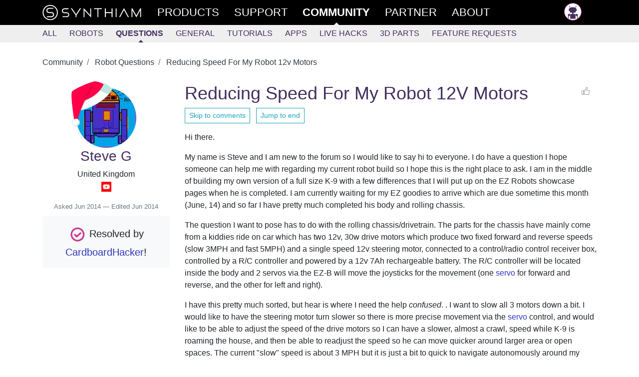

--- FILE ---
content_type: text/html; charset=utf-8
request_url: https://synthiam.com/Community/Questions/Reducing-Speed-For-My-Robot-12v-Motors-8520
body_size: 13425
content:


<!DOCTYPE html>

<html lang="en">
<head>
  <meta name="viewport" content="width=device-width, initial-scale=1.0">
  <meta http-equiv="Permissions-Policy" content="camera=(), microphone=(), geolocation=(), usb=(), xr-spatial-tracking=(), xr=()">
  <title>Reducing Speed For My Robot 12v Motors - Questions - Community - Synthiam</title>

  <link rel="apple-touch-icon" sizes="180x180" href="/favicon/apple-touch-icon.png">
  <link rel="icon" type="image/png" sizes="32x32" href="/favicon/favicon-32x32.png">
  <link rel="icon" type="image/png" sizes="16x16" href="/favicon/favicon-16x16.png">
  <link rel="manifest" href="/favicon/site.json">
  <link rel="mask-icon" href="/favicon/safari-pinned-tab.svg" color="#ce3991">
  <meta name="msapplication-TileColor" content="#ffffff">
  <meta name="theme-color" content="#ffffff">
  <meta name="facebook-domain-verification" content="slylv5p38yu1kbr20joeb2gi4mpni7">
    <meta name="revised" content="6/13/2014 10:28:18 AM">
    <meta name="lastmodified" content="6/13/2014 10:28:18 AM">
    <link rel="canonical" href="https://synthiam.com/Community/Questions/Reducing-Speed-For-My-Robot-12v-Motors-8520">

  <meta http-equiv="Content-Type" content="text/html; charset=UTF-8">
  <meta name="description" content="Slow and tune K-9 drive and steering motors via EZ-B servos, potentiometer or PWM for precise crawl and faster travel">


  <meta property="fb:app_id" content="436689580266335">

  <meta property="og:title" content="Reducing Speed For My Robot 12v Motors - Questions - Community - Synthiam">
  <meta property="og:type" content="website">
  <meta property="og:url" content="https://synthiam.com/Community/Questions/Reducing-Speed-For-My-Robot-12v-Motors-8520">
  <meta property="og:description" content="Slow and tune K-9 drive and steering motors via EZ-B servos, potentiometer or PWM for precise crawl and faster travel">
    <meta property="og:image" content="https://synthiam.com/uploads/newk9pics083-635377207121284440.png">
  <meta property="og:image:alt" content="Reducing Speed For My Robot 12v Motors">

  <meta name="twitter:card" content="summary_large_image">
  <meta name="twitter:site" content="@SynthiamRobot">
  <meta name="twitter:title" content="Reducing Speed For My Robot 12v Motors - Questions - Community">
  <meta name="twitter:description" content="Slow and tune K-9 drive and steering motors via EZ-B servos, potentiometer or PWM for precise crawl and faster travel">
  <meta name="twitter:creator" content="@SynthiamRobot">
    <meta name="twitter:image:src" content="https://synthiam.com/uploads/newk9pics083-635377207121284440.png">
  <meta name="twitter:image:alt" content="Reducing Speed For My Robot 12v Motors">
  <meta name="twitter:domain" content="synthiam.com">

  <meta name="google-signin-client_id" content="337347963912-e7519t8j8nreu0kloests1iolk4n0idc.apps.googleusercontent.com">

  
  
    <link rel="stylesheet" href="https://stackpath.bootstrapcdn.com/bootstrap/4.3.1/css/bootstrap.min.css" crossorigin="anonymous" integrity="sha384-ggOyR0iXCbMQv3Xipma34MD+dH/1fQ784/j6cY/iJTQUOhcWr7x9JvoRxT2MZw1T">
<meta name="x-stylesheet-fallback-test" content="" class="sr-only" /><script>!function(a,b,c,d){var e,f=document,g=f.getElementsByTagName("SCRIPT"),h=g[g.length-1].previousElementSibling,i=f.defaultView&&f.defaultView.getComputedStyle?f.defaultView.getComputedStyle(h):h.currentStyle;if(i&&i[a]!==b)for(e=0;e<c.length;e++)f.write('<link href="'+c[e]+'" '+d+"/>")}("position","absolute",["/lib/bootstrap/dist/css/bootstrap.min.css"], "rel=\u0022stylesheet\u0022 crossorigin=\u0022anonymous\u0022 integrity=\u0022sha384-ggOyR0iXCbMQv3Xipma34MD\u002BdH/1fQ784/j6cY/iJTQUOhcWr7x9JvoRxT2MZw1T\u0022 ");</script>
    <link rel="stylesheet" href="/css/site.min.css?v=gmnCv4t50zAzv0SrR01SFHcDFtjtgIZuvXi3EiMba8g">
  
  <link rel="stylesheet" href="/css/SantaHat.css">
  <link href="https://cdn.jsdelivr.net/npm/prismjs/themes/prism.css" rel="stylesheet">
  <script src="https://cdn.jsdelivr.net/npm/prismjs/prism.js"></script>
  <script src="https://cdn.jsdelivr.net/npm/prismjs/components/prism-python.min.js"></script>
  
  

</head>
<body>
  <header class="container-fluid sticky-top">
    <div class="row main-menu">
      <div class="col">
        <nav class="container" role="navigation">
          <div class="row">
            <div class="col">
              <div>
                
                <div class="d-flex d-md-none flex-row">
                  <a href="/" class="main-nav d-flex d-md-none">
                    <img src="/images/theSLogo-w.svg" alt="Synthiam Logo" width="40">
                  </a>
                  <a id="mobile-nav-menu" href="#" class="main-nav" onclick="mobileMenuClick();return false; ">
                    <div class="d-flex flex-row">
                      <div class="burger-menu" id="mobile-nav-menu-burger">
                        <div class="bun1"></div>
                        <div class="patty"></div>
                        <div class="bun2"></div>
                      </div>
                      <div>Community</div>
                    </div>
                  </a>
                </div>
                <div id="main-nav-menu" class="d-none d-md-flex flex-row justify-content-between">
                  <div class="d-md-flex flex-row">
                    <a href="/" class="main-nav d-none d-md-flex">
                      <img src="/images/fullLogo.svg" alt="Synthiam Logo" width="200" class="d-none d-lg-block">
                      <img src="/images/theSLogo-w.svg" alt="Synthiam Logo" width="40" class="d-lg-none">
                    </a>
                    <a href="/Products" class="main-nav">
                      <div class="second mt-5 mt-md-0">Products</div>
                    </a>
                    <a href="/Support" class="main-nav">
                      <div class="forth">Support</div>
                    </a>
                    <a href="/Community" class="main-nav">
                      <div class="first active">Community</div>
                    </a>
                    <a href="/Partner" class="main-nav">
                      <div class="forth">Partner</div>
                    </a>
                    <a href="/About/Synthiam" class="main-nav">
                      <div class="forth">About</div>
                    </a>
                  </div>
                  <div class="pb-5 pb-md-0">
                    <div>
  <a class="main-nav" rel="nofollow" href="/Account/Login">
    <img src="/images/silhouette.png" width="35" class="avatar" alt="avatar" /> <span class="d-md-none"> Log in </span>
  </a>
</div>

                  </div>
                </div>
              </div>
            </div>
          </div>
        </nav>
      </div>
    </div>
      <div class="row submenu">
        <div class="col">
          <nav id="subMenuContainer" class="container d-flex flex-row h-100" role="navigation">
            <div class="row">
              <div class="col">
                
<div class="d-flex justify-content-between justify-content-md-start w-100" style="overflow: hidden;" id="submenu-container">
  <div>
    <a class="nav-link" href="/Community">All</a>
  </div>
  <div>
    <a class="nav-link" href="/Community/Robots?sort=2" data-cat="Robot">Robots</a>
  </div>
  <div>
    <a class="nav-link active" href="/Community/Questions" data-cat="Question">Questions</a>
  </div>

  <div id="submenu-more-menu">
    <a class="d-block d-md-none nav-link" data-cat="Tutorial,App,HackEvent,About" href="#" onclick="if ($('.nav-more').hasClass('d-none')) { $('.nav-more').removeClass('d-none').addClass('d-flex'); $('#submenu-container').addClass('flex-wrap'); } else { $('.nav-more').addClass('d-none').removeClass('d-flex');} return false;">+More</a>
  </div>

  <div class="d-none d-md-flex flex-column flex-md-row nav-more pt-1 pt-md-0 pb-3 pb-md-0" style="min-width: 300px;">
    <div>
      <a class="nav-link" href="/Community/General" data-cat="General">General</a>
    </div>
    <div>
      <a class="nav-link" href="/Community/Tutorials" data-cat="Tutorial">Tutorials</a>
    </div>
    <div>
      <a class="nav-link" href="/Community/Apps" data-cat="App">Apps</a>
    </div>
    <div>
      <a class="nav-link" href="/Community/HackEvents" data-cat="HackEvent">Live Hacks</a>
    </div>
    <div>
      <a class="nav-link" href="/Community/3DParts" data-cat="ThreeDPart">3D Parts</a>
    </div>
    <div>
      <a class="nav-link" href="/Community/FeatureRequests" data-cat="FeatureRequest">Feature Requests</a>
    </div>
  </div>
</div>

              </div>
            </div>
          </nav>
        </div>
      </div>
  </header>

  <div>
    
  

  </div>

  <main class="container pt-3" id="main-container">
    <div class="row">
      <div class="col-md-12">
        










<input type="hidden" id="RequestVerificationToken" name="__RequestVerificationToken" value="CfDJ8O46ojOYvnFIvC81bMgOT_NXmyVgV74xpTZJvYtI6Kj2ZurFl7mcQVt_C90-YmVXMGeZsPv5-vZblCk-hNIWgwBjXoqtE7rFdK-NSG1vSWTUWQSJ6fSkrAdzVGpxjriw5Tz7zLBk4lvEVuLh2UEHgVY">

<article>


  <nav aria-label="breadcrumb">
    <ol class="breadcrumb bg-white pl-0">
        <li class="breadcrumb-item" >
          <a href="https://synthiam.com/Community" class="text-dark">
            Community
          </a>
        </li>
        <li class="breadcrumb-item" >
          <a href="https://synthiam.com/Community/Questions" class="text-dark">
            Robot Questions
          </a>
        </li>
        <li class="breadcrumb-item active" aria-current="page">
          <a href="https://synthiam.com/Community/Questions/Reducing-Speed-For-My-Robot-12v-Motors-8520" class="text-dark">
            Reducing Speed For My Robot 12v Motors
          </a>
        </li>
    </ol>
  </nav>

  

<!-- Output the JSON-LD structured data for SEO -->
<script type="application/ld+json">
  {"@context":"https://schema.org","@type":"BreadcrumbList","itemListElement":[{"@type":"ListItem","position":1,"name":"Community","item":"https://synthiam.com/Community"},{"@type":"ListItem","position":2,"name":"Robot Questions","item":"https://synthiam.com/Community/Questions"},{"@type":"ListItem","position":3,"name":"Reducing Speed For My Robot 12v Motors","item":"https://synthiam.com/Community/Questions/Reducing-Speed-For-My-Robot-12v-Motors-8520"}]}
</script>


  <article class="row pb-5">

    <section class="col col-lg-3 col-12">
      
<div class="pt-3 text-center">
  <a href="/User/Profile/Steve-G" rel="author">
    
<div class="avatar avatarHat">
  <div class="avatar-img-container">
    <img id="user-avatar-image" src="/uploads/avatars/5883.jpg" alt="Profile Picture" class="img-fluid" onError="this.onerror = null;this.src = '/images/robot-avatar.png';" />
  </div>
</div>

    <div>
      <h3 class="Author">Steve G</h3>
    </div>
  </a>
  <div>United Kingdom</div>
  
  <a href="https://m.youtube.com/channel/UCmkSugkargGzgm6-54Lkr2w" target="_blank" rel="nofollow"><img src="/images/external/youtube.png" width="20" /></a>


</div>


      <div class="pt-3 text-center">
        <small class="text-muted">
          Asked 
  <time title="2014-06-07 06:52 UTC" datetime="2014-06-07T06:52:41">Jun 2014</time>

            &mdash; Edited 
  <time title="2014-06-13 10:28 UTC" datetime="2014-06-13T10:28:18">Jun 2014</time>

        </small>
      </div>

        <div class="mt-2 text-center bg-light p-3 lead">
          <img src="/images/icons/Large/check.png" alt="Resolved" width="35" />
          Resolved by <a href="/User/Profile/CardboardHacker" class="text-nowrap">CardboardHacker</a>!
        </div>
    </section>

    <section class="col col-lg-9 col-12">
      <div class="d-flex flex-row justify-content-between flex-wrap w-100">
        <h1>Reducing Speed For My Robot 12V Motors</h1>
        <div>
          
  <a rel="nofollow" class="liking text-center d-flex flex-row justify-content-between fullwidth" href="/Account/Login?returnUrl=https%3A%2F%2Fsynthiam.com%2FCommunity%2FQuestions%2FReducing-Speed-For-My-Robot-12v-Motors-8520">
    <div class="like-thumbs"> </div>
  </a>

        </div>
      </div>
      <div class="pb-3">
        <a href="#comments-list" class="btn btn-sm btn-outline-info">Skip to comments</a>
        &nbsp;
        

<a class="btn btn-sm btn-outline-info" href="/Community/Questions/Reducing-Speed-For-My-Robot-12v-Motors-8520?commentPage=4#comments-list">
  Jump to end
</a> 
      </div>
      <div class="word-wrap"><p>Hi there.</p>
<p>My name is Steve and I am new to the forum so I would like to say hi to everyone. I do have a question I hope someone can help me with regarding my current robot build so I hope this is the right place to ask. I am in the middle of building my own version of a full size K-9 with a few differences that I will put up on the EZ Robots showcase pages when he is completed. I am currently waiting for my EZ goodies to arrive which are due sometime this month (June, 14) and so far I have pretty much completed his body and rolling chassis.</p>
<p>The question I want to pose has to do with the rolling chassis/drivetrain. The parts for the chassis have mainly come from a kiddies ride on car which has two 12v, 30w drive motors which produce two fixed forward and reverse speeds (slow 3MPH and fast 5MPH) and a single speed 12v steering motor, connected to a control/radio control receiver box, controlled by a R/C controller and powered by a 12v 7Ah rechargeable battery. The R/C controller will be located inside the body and 2 servos via the EZ-B will move the joysticks for the movement (one <a href='/Support/Advanced-Fundamentals/servo-motor' target='_top'>servo</a> for forward and reverse, and the other for left and right).</p>
<p>I have this pretty much sorted, but hear is where I need the help  <em>confused</em>. . I want to slow all 3 motors down a bit. I would like to have the steering motor turn slower so there is more precise movement via the <a href='/Support/Advanced-Fundamentals/servo-motor' target='_top'>servo</a> control, and would like to be able to adjust the speed of the drive motors so I can have a slower, almost a crawl, speed while K-9 is roaming the house, and then be able to readjust the speed so he can move quicker around larger area or open spaces. The current &quot;slow&quot; speed is about 3 MPH but it is just a bit to quick to navigate autonomously around my house so I'm looking for a hopefully simple solution.</p>
<p>I had an idea of simply splicing through one of the motor wires on each motor and wiring in a 12v potentiometer which I could attach to his control panel and adjust it/them as needed (or even <a href='/Support/Advanced-Fundamentals/servo-motor' target='_top'>servo</a> controlled, but first things first). Could it be as simple as that or would I need something more? I have also read online about maybe using a PWM but I wouldn't know how to wire it (or them as the case maybe) up. Would using a PWM do what I'm looking to do and would it even work on the set up I have?</p>
<p>I am not really experienced in using or installing resistors or soldering circuit boards ect so a simple &quot;easy for me to do&quot; solution would be great, so any help and advice or solutions anybody here can offer really would be appreciated, and thanks in advance <img src='/images/emoticons/wink.svg' alt=';)' class='emoji' />.</p>
<p>Steve
<p><a href="/uploads/newk9pics083-635377207121284440.png" target='_blank'><img class="img-fluid pt-1 pb-1" src="/uploads/newk9pics083-635377207121284440.png" alt="User-inserted image"></a></p></p>
<p><p><a href="/uploads/newk9pics080-635377207454721940.png" target='_blank'><img class="img-fluid pt-1 pb-1" src="/uploads/newk9pics080-635377207454721940.png" alt="User-inserted image"></a></p></p></div>


        <div class="pt-3">
          

<a class="btn btn-sm btn-outline-info" href="/Community/Questions/Reducing-Speed-For-My-Robot-12v-Motors-8520?commentPage=4#comments-list">
  Jump to end
</a> 
        </div>

    </section>

  </article>

  <div class="row">
    <div class="col">
      

  <br />

<div class="pb-3">
  <div class="container border shadow" style="background-color: #202026;">
    <div class="row mb-1 mt-2">
      <div class="col-md-3">
        <div>
          <a href="/Subscribe/Plans"><img src="/images/Products/ARC.png" alt="ARC Pro" class="img-fluid" /></a>
        </div>
      </div>
      <div class="col-md-9">
        <h3 style="color: #ffffff;">Upgrade to ARC Pro</h3>
        <p class="lead" style="color: #cccccc;">
          Elevate your robot&#x27;s capabilities to the next level with Synthiam ARC Pro, unlocking a world of possibilities in robot programming.
        </p>
        <div>
          <a href="/Products/ARC#compare" class="btn rounded btn-info mt-2" style="background-color: #000000;">Compare Pro Features</a>
          &nbsp;
          <a href="/Subscribe/Plans" class="btn rounded btn-info mt-2" style="background-color: #000000;">View Subscription Plans</a>
        </div>
      </div>
    </div>
  </div>
</div>

<a id="comments-list"></a>
<div class="separator"></div>

<div id="commentsList" class="w-100">
  

<article class="row pt-3 pb-3 highlight-fade comment-box">
  <div class="col-12 col-md-3">

    <div class="d-flex flex-row">
      <a href="/User/Profile/CardboardHacker">
        <div class="avatarHat">
          <img src="/uploads/avatars/2445.jpg?639042608074704818" width="55" height="55" class="avatar" alt="Author Avatar" />
        </div>
      </a>
      <div>
        <div class="pl-2">
          <a href="/User/Profile/CardboardHacker" rel="author" class="author">
            CardboardHacker
          </a>
            <div class="text-muted" style="font-size: 0.8em;">Canada</div>
          <div>
            
  <a href="https://www.thingiverse.com/CardboardHacker" target="_blank" rel="nofollow"><img src="/images/external/thingiverse.png" width="20" /></a>
  <a href="https://plus.google.com/u/0/b/108099551167909384851/108099551167909384851/posts" target="_blank" rel="nofollow"><img src="/images/external/googlep.png" width="20" /></a>
  <a href="https://www.youtube.com/c/CardboardHacker" target="_blank" rel="nofollow"><img src="/images/external/youtube.png" width="20" /></a>


          </div>
        </div>

      </div>
    </div>
  </div>
  <div class="col-12 col-md-9">
    <div class="d-flex flex-row justify-content-between">
      <small class="text-muted font-weight-light liking-container">
        <i>
          #1 &nbsp;
        </i>
        
  <time title="2014-06-07 07:07 UTC" datetime="2014-06-07T07:07:53">Jun 2014</time>

      </small>
      <div>
          <a rel="nofollow" class="liking text-center d-flex flex-row justify-content-between fullwidth" href="/Account/Login?returnUrl=https%3A%2F%2Fsynthiam.com%2FCommunity%2FQuestions%2FReducing-Speed-For-My-Robot-12v-Motors-8520">
    <div class="like-thumbs"> </div>
    <div class="like-counter">
    </div>
  </a>

      </div>
    </div>
    <article class="word-wrap comment">
      <p>Steve, I have seen people setup a motor controller for the ez-b and still use rc control while switching between ez-b and rc. <a href='/Support/Advanced-Fundamentals/servo-motor' target='_top'>servo</a> control wouldn't be as accurate or safe, as the <a href='/Support/Advanced-Fundamentals/servo-motor' target='_top'>servo</a> could get stuck. I will have to dig to see who did this setup but its do-able.</p>
<p>Slowing down the motors can be done 3 ways.</p>
<ol>
<li>Putting a regulator between the motors and the main power.</li>
<li>putting resistors between the motors and main power,
3.Using a motor controller to manage the speed of the motor.</li>
</ol>
<p>Yes I know its a fixed speed but if you decrease the voltage it will start to respond.</p>
<p>The l298n motor controller from ez-robot comes with ez-plug wires which remove soldering. there's one area you may need to solder put it isn't hard.</p>
<p>Tech.</p>

    </article>
  </div>
</article>


<article class="row pt-3 pb-3 highlight-fade comment-box">
  <div class="col-12 col-md-3">

    <div class="d-flex flex-row">
      <a href="/User/Profile/Dunning-Kruger">
        <div class="avatarHat">
          <img src="/uploads/avatars/4010.jpg?639042608074741882" width="55" height="55" class="avatar" alt="Author Avatar" />
        </div>
      </a>
      <div>
        <div class="pl-2">
          <a href="/User/Profile/Dunning-Kruger" rel="author" class="author">
            Dunning-Kruger
          </a>
            <div class="text-muted" style="font-size: 0.8em;">Canada</div>
          <div>
            


          </div>
        </div>

      </div>
    </div>
  </div>
  <div class="col-12 col-md-9">
    <div class="d-flex flex-row justify-content-between">
      <small class="text-muted font-weight-light liking-container">
        <i>
          #2 &nbsp;
        </i>
        
  <time title="2014-06-07 07:14 UTC" datetime="2014-06-07T07:14:29">Jun 2014</time>

      </small>
      <div>
          <a rel="nofollow" class="liking text-center d-flex flex-row justify-content-between fullwidth" href="/Account/Login?returnUrl=https%3A%2F%2Fsynthiam.com%2FCommunity%2FQuestions%2FReducing-Speed-For-My-Robot-12v-Motors-8520">
    <div class="like-thumbs"> </div>
    <div class="like-counter">
    </div>
  </a>

      </div>
    </div>
    <article class="word-wrap comment">
      <p>A proper motor controller is your best bet... I prefer the Sabertooth because it doesn't get much eaier than that... Others like using (as Tech suggests) a l298n H  Bridge....</p>

    </article>
  </div>
</article>


<article class="row pt-3 pb-3 highlight-fade comment-box">
  <div class="col-12 col-md-3">

    <div class="d-flex flex-row">
      <a href="/User/Profile/Steve-G">
        <div class="avatarHat">
          <img src="/uploads/avatars/5883.jpg?639042608074765284" width="55" height="55" class="avatar" alt="Author Avatar" />
        </div>
      </a>
      <div>
        <div class="pl-2">
          <a href="/User/Profile/Steve-G" rel="author" class="author">
            Steve G
          </a>
            <div class="text-muted" style="font-size: 0.8em;">United Kingdom</div>
          <div>
            
  <a href="https://m.youtube.com/channel/UCmkSugkargGzgm6-54Lkr2w" target="_blank" rel="nofollow"><img src="/images/external/youtube.png" width="20" /></a>


          </div>
        </div>

      </div>
    </div>
  </div>
  <div class="col-12 col-md-9">
    <div class="d-flex flex-row justify-content-between">
      <small class="text-muted font-weight-light liking-container">
        <i>
          #3 &nbsp;
        </i>
        
  <time title="2014-06-07 07:47 UTC" datetime="2014-06-07T07:47:33">Jun 2014</time>

      </small>
      <div>
          <a rel="nofollow" class="liking text-center d-flex flex-row justify-content-between fullwidth" href="/Account/Login?returnUrl=https%3A%2F%2Fsynthiam.com%2FCommunity%2FQuestions%2FReducing-Speed-For-My-Robot-12v-Motors-8520">
    <div class="like-thumbs"> </div>
    <div class="like-counter">
    </div>
  </a>

      </div>
    </div>
    <article class="word-wrap comment">
      <p>Thanks Technopro and Richard for the lightning speed responses. I do agree with your points regarding <a href='/Support/Advanced-Fundamentals/servo-motor' target='_top'>servo</a> control. I must admit that was something I failed to think about and see your point. so as it stands at the mo, @ Technopro, when you say using a regulator, do you mean something like a potentiometer? I appreciate you looking for the R/C and EZ-B set up. Sounds interesting.</p>
<p>I would me more than happy to do away with the R/C side of things and use the existing motors and battery via a more accurate controller but I am very new at making a robot at this kind of level (this is my first infact) and have never used sabertooth, arduino or EZ-B (the developers kit I am waiting is my first) so not sure how it would go together and play nice with each other without it being to difficult for me to do.</p>
<p>I just had a look at the EZ Robots motor controller and looks interesting. Can I simple run my existing motors through that instead?
If so, what about powering the motors. Can I run the 12v battery that came with the motors through it?
And finally, if all this is possible would this give me full control over motor speed for example the steering motor (essentially turning it in to a <a href='/Support/Advanced-Fundamentals/servo-motor' target='_top'>servo</a> of sorts)?</p>
<p>Thanks for the advice so far though guys.</p>
<p>Steve.
<p><a href="/uploads/newk9pics038-635377246117690690.png" target='_blank'><img class="img-fluid pt-1 pb-1" src="/uploads/newk9pics038-635377246117690690.png" alt="User-inserted image"></a></p></p>
<p><p><a href="/uploads/newk9pics034-635377246294096940.png" target='_blank'><img class="img-fluid pt-1 pb-1" src="/uploads/newk9pics034-635377246294096940.png" alt="User-inserted image"></a></p></p>

    </article>
  </div>
</article>


<article class="row pt-3 pb-3 highlight-fade comment-box">
  <div class="col-12 col-md-3">

    <div class="d-flex flex-row">
      <a href="/User/Profile/CardboardHacker">
        <div class="avatarHat">
          <img src="/uploads/avatars/2445.jpg?639042608074790703" width="55" height="55" class="avatar" alt="Author Avatar" />
        </div>
      </a>
      <div>
        <div class="pl-2">
          <a href="/User/Profile/CardboardHacker" rel="author" class="author">
            CardboardHacker
          </a>
            <div class="text-muted" style="font-size: 0.8em;">Canada</div>
          <div>
            
  <a href="https://www.thingiverse.com/CardboardHacker" target="_blank" rel="nofollow"><img src="/images/external/thingiverse.png" width="20" /></a>
  <a href="https://plus.google.com/u/0/b/108099551167909384851/108099551167909384851/posts" target="_blank" rel="nofollow"><img src="/images/external/googlep.png" width="20" /></a>
  <a href="https://www.youtube.com/c/CardboardHacker" target="_blank" rel="nofollow"><img src="/images/external/youtube.png" width="20" /></a>


          </div>
        </div>

      </div>
    </div>
  </div>
  <div class="col-12 col-md-9">
    <div class="d-flex flex-row justify-content-between">
      <small class="text-muted font-weight-light liking-container">
        <i>
          #4 &nbsp;
        </i>
        
  <time title="2014-06-07 10:15 UTC" datetime="2014-06-07T10:15:44">Jun 2014</time>

      </small>
      <div>
          <a rel="nofollow" class="liking text-center d-flex flex-row justify-content-between fullwidth" href="/Account/Login?returnUrl=https%3A%2F%2Fsynthiam.com%2FCommunity%2FQuestions%2FReducing-Speed-For-My-Robot-12v-Motors-8520">
    <div class="like-thumbs"> </div>
    <div class="like-counter">
    </div>
  </a>

      </div>
    </div>
    <article class="word-wrap comment">
      <p>If your motors don't take more than 1.2 amps each your fine. When I say regulator I mean a voltage regulator like this one:
<a href="//www.ebay.com/itm/4-38V-to-1-25-36V-DC-Buck-Step-Down-Converter-DC-5V-12V-5A-Car-Voltage-Regulator-/141304859710?pt=Motors_Car_Truck_Parts_Accessories&amp;hash=item20e66d0c3e&amp;vxp=mtr" target='_blank' rel="nofollow">www.ebay.com/itm/4-38V-to-1-25-36V-DC-Buck-Step-Down-Converter-DC-5V-12V-5A-Car-Voltage-Regulator-/141304859710?pt=Motors_Car_Truck_Parts_Accessories&amp;hash=item20e66d0c3e&amp;vxp=mtr</a></p>
<p>I think it was rgordon who made the rc/ez-b flip-flop setup for the sabertooth 2x12. I think his questor project used it. Not 100% though. Here's a link to where he explains it:
<a href="//ez-robot.com/Community/Forum/posts.aspx?threadId=4766" target='_blank' rel="nofollow">ez-robot.com/Community/Forum/posts.aspx?threadId=4766</a></p>
<p>Yes, using a motor controller will allow you to do a tank like setup as well controlling the motor speed.</p>

    </article>
  </div>
</article>


<article class="row pt-3 pb-3 highlight-fade comment-box">
  <div class="col-12 col-md-3">

    <div class="d-flex flex-row">
      <a href="/User/Profile/DJ-Sures">
        <div class="avatarHat">
          <img src="/uploads/avatars/1.jpg?639042608074819597" width="55" height="55" class="avatar" alt="Author Avatar" />
        </div>
      </a>
      <div>
        <div class="pl-2">
          <a href="/User/Profile/DJ-Sures" rel="author" class="author">
            DJ Sures
          </a>
            <div class="badge badge-pill badge-info text-capitalize">PRO</div>
            <div class="text-muted" style="font-size: 0.8em;">Synthiam</div>
          <div>
            
  <a href="https://ca.linkedin.com/in/djsures" target="_blank" rel="nofollow"><img src="/images/external/linkedin.png" width="20" /></a>
  <a href="http://www.thingiverse.com/EZ-Robot/about" target="_blank" rel="nofollow"><img src="/images/external/thingiverse.png" width="20" /></a>
  <a href="https://twitter.com/SynthiamRobot" target="_blank" rel="nofollow"><img src="/images/external/twitter.png" width="20" /></a>
  <a href="https://www.youtube.com/djsures" target="_blank" rel="nofollow"><img src="/images/external/youtube.png" width="20" /></a>
  <a href="https://github.com/DJSures" target="_blank" rel="nofollow"><img src="/images/external/github.png" width="20" /></a>


          </div>
        </div>

      </div>
    </div>
  </div>
  <div class="col-12 col-md-9">
    <div class="d-flex flex-row justify-content-between">
      <small class="text-muted font-weight-light liking-container">
        <i>
          #5 &nbsp;
        </i>
        
  <time title="2014-06-07 10:27 UTC" datetime="2014-06-07T10:27:38">Jun 2014</time>

      </small>
      <div>
          <a rel="nofollow" class="liking text-center d-flex flex-row justify-content-between fullwidth" href="/Account/Login?returnUrl=https%3A%2F%2Fsynthiam.com%2FCommunity%2FQuestions%2FReducing-Speed-For-My-Robot-12v-Motors-8520">
    <div class="like-thumbs"> </div>
    <div class="like-counter">
    </div>
  </a>

      </div>
    </div>
    <article class="word-wrap comment">
      <p>I recommend using the hbridge that we sell. It's based in the l298 chipset. It works well with the PWM hbridge control. That control lets you manage speed and very smooth arcing turns.</p>

    </article>
  </div>
</article>


<article class="row pt-3 pb-3 highlight-fade comment-box">
  <div class="col-12 col-md-3">

    <div class="d-flex flex-row">
      <a href="/User/Profile/Steve-G">
        <div class="avatarHat">
          <img src="/uploads/avatars/5883.jpg?639042608074840644" width="55" height="55" class="avatar" alt="Author Avatar" />
        </div>
      </a>
      <div>
        <div class="pl-2">
          <a href="/User/Profile/Steve-G" rel="author" class="author">
            Steve G
          </a>
            <div class="text-muted" style="font-size: 0.8em;">United Kingdom</div>
          <div>
            
  <a href="https://m.youtube.com/channel/UCmkSugkargGzgm6-54Lkr2w" target="_blank" rel="nofollow"><img src="/images/external/youtube.png" width="20" /></a>


          </div>
        </div>

      </div>
    </div>
  </div>
  <div class="col-12 col-md-9">
    <div class="d-flex flex-row justify-content-between">
      <small class="text-muted font-weight-light liking-container">
        <i>
          #6 &nbsp;
        </i>
        
  <time title="2014-06-07 11:09 UTC" datetime="2014-06-07T11:09:27">Jun 2014</time>

      </small>
      <div>
          <a rel="nofollow" class="liking text-center d-flex flex-row justify-content-between fullwidth" href="/Account/Login?returnUrl=https%3A%2F%2Fsynthiam.com%2FCommunity%2FQuestions%2FReducing-Speed-For-My-Robot-12v-Motors-8520">
    <div class="like-thumbs"> </div>
    <div class="like-counter">
    </div>
  </a>

      </div>
    </div>
    <article class="word-wrap comment">
      <p>Thanks for finding the info and for the links Technopro. I'll have a look.</p>
<p>Thanks for the info DJ. Forgive my ignorance but when you say hbridge, I take it you mean the 2.5 Amp Motor Controller? I'm still learning all the terminology <img src='/images/emoticons/wink.svg' alt=';)' class='emoji' />. I do have a couple of other questions I would like to ask you if you don't mind. How would the motors be powered. Can I put the 12v battery I have through it, or is it powered via the EZ-B power pack?</p>
<p>Thanks in advance buddy.</p>
<p>Steve.</p>

    </article>
  </div>
</article>


<article class="row pt-3 pb-3 highlight-fade comment-box">
  <div class="col-12 col-md-3">

    <div class="d-flex flex-row">
      <a href="/User/Profile/CardboardHacker">
        <div class="avatarHat">
          <img src="/uploads/avatars/2445.jpg?639042608074866745" width="55" height="55" class="avatar" alt="Author Avatar" />
        </div>
      </a>
      <div>
        <div class="pl-2">
          <a href="/User/Profile/CardboardHacker" rel="author" class="author">
            CardboardHacker
          </a>
            <div class="text-muted" style="font-size: 0.8em;">Canada</div>
          <div>
            
  <a href="https://www.thingiverse.com/CardboardHacker" target="_blank" rel="nofollow"><img src="/images/external/thingiverse.png" width="20" /></a>
  <a href="https://plus.google.com/u/0/b/108099551167909384851/108099551167909384851/posts" target="_blank" rel="nofollow"><img src="/images/external/googlep.png" width="20" /></a>
  <a href="https://www.youtube.com/c/CardboardHacker" target="_blank" rel="nofollow"><img src="/images/external/youtube.png" width="20" /></a>


          </div>
        </div>

      </div>
    </div>
  </div>
  <div class="col-12 col-md-9">
    <div class="d-flex flex-row justify-content-between">
      <small class="text-muted font-weight-light liking-container">
        <i>
          #7 &nbsp;
        </i>
        
  <time title="2014-06-07 11:15 UTC" datetime="2014-06-07T11:15:33">Jun 2014</time>

      </small>
      <div>
          <a rel="nofollow" class="liking text-center d-flex flex-row justify-content-between fullwidth" href="/Account/Login?returnUrl=https%3A%2F%2Fsynthiam.com%2FCommunity%2FQuestions%2FReducing-Speed-For-My-Robot-12v-Motors-8520">
    <div class="like-thumbs"> </div>
    <div class="like-counter">
    </div>
  </a>

      </div>
    </div>
    <article class="word-wrap comment">
      <p>The l298 can run on the same battery as the ez-b. If the motors are 12Vs, attach the 12v from the battery to the motor controller.</p>

    </article>
  </div>
</article>


<article class="row pt-3 pb-3 highlight-fade comment-box">
  <div class="col-12 col-md-3">

    <div class="d-flex flex-row">
      <a href="/User/Profile/Dunning-Kruger">
        <div class="avatarHat">
          <img src="/uploads/avatars/4010.jpg?639042608074892011" width="55" height="55" class="avatar" alt="Author Avatar" />
        </div>
      </a>
      <div>
        <div class="pl-2">
          <a href="/User/Profile/Dunning-Kruger" rel="author" class="author">
            Dunning-Kruger
          </a>
            <div class="text-muted" style="font-size: 0.8em;">Canada</div>
          <div>
            


          </div>
        </div>

      </div>
    </div>
  </div>
  <div class="col-12 col-md-9">
    <div class="d-flex flex-row justify-content-between">
      <small class="text-muted font-weight-light liking-container">
        <i>
          #8 &nbsp;
        </i>
        
  <time title="2014-06-07 11:21 UTC" datetime="2014-06-07T11:21:32">Jun 2014</time>

      </small>
      <div>
          <a rel="nofollow" class="liking text-center d-flex flex-row justify-content-between fullwidth" href="/Account/Login?returnUrl=https%3A%2F%2Fsynthiam.com%2FCommunity%2FQuestions%2FReducing-Speed-For-My-Robot-12v-Motors-8520">
    <div class="like-thumbs"> </div>
    <div class="like-counter">
    </div>
  </a>

      </div>
    </div>
    <article class="word-wrap comment">
      <p>This is basically how you hook an H Bridge motor controller up to motors and the ezb... There may be a few minor variances, but basically this is how it's done...
<p><a href="/uploads/wiring-diagram-635377368879270217.jpg" target='_blank'><img class="img-fluid pt-1 pb-1" src="/uploads/wiring-diagram-635377368879270217.jpg" alt="User-inserted image"></a></p></p>

    </article>
  </div>
</article>

</div>

  <div class="my-4">
    <nav aria-label="Comment pagination">
      <ul class="pagination justify-content-center">

          <li class="page-item active">
            <a class="page-link" href="/Community/Questions/Reducing-Speed-For-My-Robot-12v-Motors-8520?commentPage=1#comments-list">1</a>
          </li>
          <li class="page-item ">
            <a class="page-link" href="/Community/Questions/Reducing-Speed-For-My-Robot-12v-Motors-8520?commentPage=2#comments-list">2</a>
          </li>
          <li class="page-item ">
            <a class="page-link" href="/Community/Questions/Reducing-Speed-For-My-Robot-12v-Motors-8520?commentPage=3#comments-list">3</a>
          </li>
          <li class="page-item ">
            <a class="page-link" href="/Community/Questions/Reducing-Speed-For-My-Robot-12v-Motors-8520?commentPage=4#comments-list">4</a>
          </li>

          <li class="page-item">
            <a class="page-link" href="/Community/Questions/Reducing-Speed-For-My-Robot-12v-Motors-8520?commentPage=2#comments-list" aria-label="Next">
              <span aria-hidden="true">&raquo;</span>
            </a>
          </li>
          <li class="page-item">
            <a class="page-link" href="/Community/Questions/Reducing-Speed-For-My-Robot-12v-Motors-8520?commentPage=4#comments-list" aria-label="Last">
              <span aria-hidden="true">&raquo;&raquo;</span>
            </a>
          </li>
      </ul>
    </nav>
  </div>

<div id="commentsLoading" class="text-center py-4" style="display: block">
  <div class="spinner-border text-primary" role="status">
    &nbsp;
  </div>
</div>




<a name="documentEnd"></a>

  <div class="w-lg-25">
    <a class="btn btn-outline-secondary mt-3" href="/Account/Login?returnUrl=%2FCommunity%2FQuestions%2FReducing-Speed-For-My-Robot-12v-Motors-8520">Login to post a comment</a>
  </div>

<script>
  function openReplyBox() {

    $("#comment-edit-box").removeClass("d-none");
    $("#open-comment-edit-box").addClass("d-none");
  }

  function handlePostComment() {

            alertLogin();
  }

  function clearCommentBox() {

    $("#postNewComment").val('');
    wObject.htmlcode('');
  }

  function alertLogin() {

    $("#postSubmissionResult").removeClass();
    $("#postSubmissionResult").addClass("alert-warning");
    $("#postSubmissionResult").html("You need to login to be able to share comments.");
  }

  function submitANewComment() {

    $("#postNewCommentButton").prop('disabled', true);
    wObject.sync();
    $.ajax({
      method: "POST",
      data: {
        __RequestVerificationToken: "CfDJ8O46ojOYvnFIvC81bMgOT_NXmyVgV74xpTZJvYtI6Kj2ZurFl7mcQVt_C90-YmVXMGeZsPv5-vZblCk-hNIWgwBjXoqtE7rFdK-NSG1vSWTUWQSJ6fSkrAdzVGpxjriw5Tz7zLBk4lvEVuLh2UEHgVY",
        "contentId": 8520,
        "message": wObject.val(),
        "resolvedByCustomerId": $("#resolved-by-select").val()
      },
      url: "/Comment/New"
    }).done(function (data) {
      $("#postSubmissionResult").removeClass();
      $("#postNewCommentButton").prop('disabled', false);
      if (data.success == true) {
        location.reload();
      } else {
        $("#postSubmissionResult").addClass("alert-warning");
        $("#postSubmissionResult").html("Error submitting the comment. " + data.message);
      }
    }).fail(function () {
      $("#postSubmissionResult").addClass("alert-warning");
      $("#postSubmissionResult").html("Error submitting the comment. Please try refreshing this page.");
    });
  }
</script>

<script>
  // Initialize the infinite scroll only if it hasn't been initialized yet
  if (!window.commentInfiniteScroll) {

    window.commentInfiniteScroll = {

      // Toggle logging without ripping it out (keep prod quiet).
      debug: false,

      lastCommentId: 94129,
      loading: false,
      hasMore: true,
      commentsList: document.getElementById('commentsList'),
      loadingIndicator: document.getElementById('commentsLoading'),
      currentPage: 1,
      totalPages: 4,
      observer: null,

      log: function() {

        if (!this.debug) {
          return;
        }

        console.log.apply(console, arguments);
      },

      stopObserving: function() {

        if (this.observer && this.loadingIndicator) {
          this.observer.unobserve(this.loadingIndicator);
        }
      },

      loadMoreComments: function() {

        if (this.loading || !this.hasMore) {
          this.log('Skipping load - loading:', this.loading, 'hasMore:', this.hasMore);
          return Promise.resolve();
        }

        // Don't load more if we've reached the total pages
        if (this.currentPage >= this.totalPages) {
          this.log('Reached total pages:', this.totalPages);
          this.hasMore = false;
          this.loadingIndicator.style.display = 'none';
          this.stopObserving();
          return Promise.resolve();
        }

        this.log('Loading more comments, lastCommentId:', this.lastCommentId);
        this.loading = true;

        const formData = new FormData();
        formData.append('id', '8520');
        formData.append('opId', '5883');
        formData.append('last', this.lastCommentId);

        return fetch(`/api/comments/batch`, {
          method: 'POST',
          headers: {
            'RequestVerificationToken': 'CfDJ8O46ojOYvnFIvC81bMgOT_NXmyVgV74xpTZJvYtI6Kj2ZurFl7mcQVt_C90-YmVXMGeZsPv5-vZblCk-hNIWgwBjXoqtE7rFdK-NSG1vSWTUWQSJ6fSkrAdzVGpxjriw5Tz7zLBk4lvEVuLh2UEHgVY'
          },
          body: formData
        })
        .then(response => {

          this.log('Response status:', response.status);

          if (!response.ok) {
            // Avoid response.json() throwing if server returns HTML/plaintext.
            return response.text().then(t => {
              throw new Error('Failed to load comments. HTTP ' + response.status + ' - ' + t);
            });
          }

          return response.json();
        })
        .then(data => {

          this.log('Received data:', data);

          if (data && data.html && data.html.length > 0) {
            this.commentsList.insertAdjacentHTML('beforeend', data.html);

            // Server controls the cursor via lastResult.
            if (typeof data.lastResult === 'number') {
              this.lastCommentId = data.lastResult;
            }

            // Keep your existing "remaining" logic.
            this.hasMore = !!(data.remaining > 0);

            // Only increment page if we haven't reached the total
            if (this.currentPage < this.totalPages) {
              this.currentPage++;
              this.log('Incrementing to page:', this.currentPage, 'of', this.totalPages);
            } else {
              this.hasMore = false;
              this.log('Reached maximum pages:', this.totalPages);
            }

            // Update URL without page reload
            // NOTE: commentPage may drift from reality when comments are added/removed while scrolling.
            const newUrl = new URL(window.location.href);
            newUrl.searchParams.set('commentPage', this.currentPage);
            window.history.pushState({}, '', newUrl);

            // Update pagination UI
            this.updatePaginationUI();

            // Hide loading indicator and stop observing if no more comments
            if (!this.hasMore) {
              this.loadingIndicator.style.display = 'none';
              this.stopObserving();
            }

            this.log('Updated lastCommentId:', this.lastCommentId, 'hasMore:', this.hasMore);
          } else {
            this.hasMore = false;
            this.loadingIndicator.style.display = 'none';
            this.stopObserving();
            this.log('No more comments to load');
          }
        })
        .catch(error => {

          // Keep visible in console even when debug is off (this is actionable).
          console.error('Error loading comments:', error);
        })
        .finally(() => {

          this.loading = false;
        });
      },

      updatePaginationUI: function() {

        const paginationContainer = document.querySelector('.pagination');
        if (!paginationContainer) {
          return;
        }

        // Build HTML once (fewer DOM mutations than innerHTML += repeatedly).
        let html = '';

        // Add First/Previous buttons if not on first page
        if (this.currentPage > 1) {
          html += `
            <li class="page-item">
              <a class="page-link" href="/Community/Questions/Reducing-Speed-For-My-Robot-12v-Motors-8520?commentPage=1#comments-list" aria-label="First">
                <span aria-hidden="true">&laquo;&laquo;</span>
              </a>
            </li>
            <li class="page-item">
              <a class="page-link" href="/Community/Questions/Reducing-Speed-For-My-Robot-12v-Motors-8520?commentPage=${this.currentPage - 1}#comments-list" aria-label="Previous">
                <span aria-hidden="true">&laquo;</span>
              </a>
            </li>
          `;
        }

        // Calculate page range to show
        const startPage = Math.max(1, this.currentPage - 3);
        const endPage = Math.min(this.totalPages, this.currentPage + 3);

        // Add page numbers
        for (let i = startPage; i <= endPage; i++) {
          html += `
            <li class="page-item ${i === this.currentPage ? 'active' : ''}">
              <a class="page-link" href="/Community/Questions/Reducing-Speed-For-My-Robot-12v-Motors-8520?commentPage=${i}#comments-list">${i}</a>
            </li>
          `;
        }

        // Add Next/Last buttons if not on last page
        if (this.currentPage < this.totalPages) {
          html += `
            <li class="page-item">
              <a class="page-link" href="/Community/Questions/Reducing-Speed-For-My-Robot-12v-Motors-8520?commentPage=${this.currentPage + 1}#comments-list" aria-label="Next">
                <span aria-hidden="true">&raquo;</span>
              </a>
            </li>
            <li class="page-item">
              <a class="page-link" href="/Community/Questions/Reducing-Speed-For-My-Robot-12v-Motors-8520?commentPage=${this.totalPages}#comments-list" aria-label="Last">
                <span aria-hidden="true">&raquo;&raquo;</span>
              </a>
            </li>
          `;
        }

        paginationContainer.innerHTML = html;
      },

      init: function() {

        this.log('Initializing infinite scroll for comments');
        this.log('Initial hasMore:', this.hasMore);
        this.log('Initial lastCommentId:', this.lastCommentId);

        // Hide loading indicator and pagination if no more comments
        if (!this.hasMore) {
          this.loadingIndicator.style.display = 'none';
          return;
        }

        this.observer = new IntersectionObserver((entries) => {

          entries.forEach(entry => {

            this.log('Intersection observed:', entry.isIntersecting);
            if (entry.isIntersecting && this.hasMore) {
              this.loadMoreComments();
            }
          });
        }, {
          rootMargin: '200px',
          threshold: 0.1
        });

        this.observer.observe(this.loadingIndicator);
      }
    };

    // Initialize the infinite scroll
    window.commentInfiniteScroll.init();
  }
</script>

    </div>
  </div>
</article>



<!-- Render the JSON-LD script tag with the serialized JSON -->
<script type="application/ld+json">
  {"@context":"https://schema.org","@type":"DiscussionForumPosting","headline":"Reducing Speed For My Robot 12v Motors","description":"Slow and tune K-9 drive and steering motors via EZ-B servos, potentiometer or PWM for precise crawl and faster travel","articleBody":"Hi there. My name is Steve and I am new to the forum so I would like to say hi to everyone. I do have a question I hope someone can help me with regarding my current robot build so I hope this is the right place to ask. I am in the middle of building my own version of a full size K-9 with a few differences that I will put up on the EZ Robots showcase pages when he is completed. I am currently waiting for my EZ goodies to arrive which are due sometime this month (June, 14) and so far I have pretty much completed his body and rolling chassis. The question I want to pose has to do with the rolling chassis/drivetrain. The parts for the chassis have mainly come from a kiddies ride on car which has two 12v, 30w drive motors which produce two fixed forward and reverse speeds (slow 3MPH and fast 5MPH) and a single speed 12v steering motor, connected to a control/radio control receiver box, controlled by a R/C controller and powered by a 12v 7Ah rechargeable battery. The R/C controller will be located inside the body and 2 servos via the EZ-B will move the joysticks for the movement (one servo for forward and reverse, and the other for left and right). I have this pretty much sorted, but hear is where I need the help confused. . I want to slow all 3 motors down a bit. I would like to have the steering motor turn slower so there is more precise movement via the servo control, and would like to be able to adjust the speed of the drive motors so I can have a slower, almost a crawl, speed while K-9 is roaming the house, and then be able to readjust the speed so he can move quicker around larger area or open spaces. The current &quot;slow&quot; speed is about 3 MPH but it is just a bit to quick to navigate autonomously around my house so I'm looking for a hopefully simple solution. I had an idea of simply splicing through one of the motor wires on each motor and wiring in a 12v potentiometer which I could attach to his control panel and adjust it/them as needed (or even servo controlled, but first things first). Could it be as simple as that or would I need something more? I have also read online about maybe using a PWM but I wouldn't know how to wire it (or them as the case maybe) up. Would using a PWM do what I'm looking to do and would it even work on the set up I have? I am not really experienced in using or installing resistors or soldering circuit boards ect so a simple &quot;easy for me to do&quot; solution would be great, so any help and advice or solutions anybody here can offer really would be appreciated, and thanks in advance. Steve","datePublished":"2014-06-07T10:52:41.6440690Z","dateModified":"2014-06-13T14:28:18.8218750Z","url":"https://synthiam.com/Community/Questions/Reducing-Speed-For-My-Robot-12v-Motors-8520","image":["https://synthiam.com/uploads/EZRobotspics026-635380765463144784.jpg","https://synthiam.com/uploads/EZRobotspics025-635380765743301034.png","https://synthiam.com/uploads/EZRobotspics024-635380765845176034.png","https://synthiam.com/uploads/newk9pics038-635377246117690690.png","https://synthiam.com/uploads/newk9pics034-635377246294096940.png","https://synthiam.com/uploads/wiring-diagram-635377368879270217.jpg"],"video":[],"interactionStatistic":{"@type":"InteractionCounter","interactionType":{"@type":"CommentAction"},"userInteractionCount":25},"author":{"@type":"Person","name":"Steve G"},"publisher":{"@type":"Organization","name":"Synthiam","logo":{"@type":"ImageObject","url":"https://synthiam.com/images/Synth-meta_1200x630.jpg"}}}
</script>




      </div>
    </div>
    <div class="mb-5"></div>
    <div id="scrollTop" class="d-none position-sticky">
      <div class="arrow-white-up"></div>
    </div>
  </main>

  
<footer id="footer" class="container-fluid footer">
  <div class="row footer-boundary">
    <div class="col">
      <div class="container">
        <div class="row">
          <div class="col-12">
            <div class="d-flex flex-row justify-content-between footer-sitemap flex-wrap">
              <div class="d-flex flex-column footer-section">
                <h6>Products</h6>
                <a href="/Products/ARC">ARC</a>
                <a href="/Products/Controls">Skill Store</a>
                <a href="/Products/Exosphere">Exosphere</a>
                <a href="/Products/ARC/Releases">Release Notes</a>
                <a href="https://github.com/synthiam" target="_blank">Synthiam on Github</a>
              </div>
              <div class="d-flex flex-column footer-section">
                <h6>Community</h6>
                <div class="d-flex flex-column flex-wrap">
                  <a href="/Community">All</a>
                  <a href="/Community/Robots">Robots</a>
                  <a href="/Community/Questions">Questions</a>
                  <a href="/Community/Tutorials">Tutorials</a>
                  <a href="/Community/Apps">Apps</a>
                  <a href="/Community/HackEvents">Live Hacks</a>
                  <a href="/Community/3DParts">3D Parts</a>
                </div>
              </div>
              <div class="d-flex flex-column footer-section">
                <h6><a href="/Support">Support</a></h6>
                <a href="/Support/Get-Started/overview">Getting Started</a>
                <a href="/Support/troubleshooting/Connection-Troubleshooting">Trouble Shooting</a>
                <a href="/Support/ARC-Overview/arc-introduction">Arc</a>
                <a href="/Support/Skills/Skills-Overview">Skills</a>
              </div>
              <div class="d-flex flex-column footer-section">
                <h6>About</h6>
                <a href="/About/Synthiam">About Synthiam</a>
                <a href="/About/Blog">Blog</a>
                <a href="/About/Contact">Contact Us</a>
                <a href="/About/DJ-Sures">DJ Sures</a>
                <a href="https://www.flickr.com/photos/148247100@N06/albums" target="_blank">Brand Resources</a>
              </div>
            </div>
          </div>
        </div>
        <div class="row">
          <div class="col-12">
            <div class="d-flex flex-row flex-wrap justify-content-between footer-copyright">
              <div>
                &copy; 2026 Synthiam
              </div>
              <div class="d-flex flex-row footer-social">
                <a href="https://www.youtube.com/Synthiam" target="_blank"><img src="/images/social/yt-logo.png" alt="Watch Synthiam Videos" /></a>
                <a href="https://twitter.com/synthiamrobot" target="_blank"><img src="/images/social/tw-logo.png" alt="Follow Synthiam on Twitter" /></a>
                <a href="https://www.facebook.com/SynthiamRobot/" target="_blank"><img src="/images/social/fb-logo.png" alt="Follow Synthiam on FB" /></a>
              </div>
              <div>
                <a href="/Legal/Terms">Terms and Conditions</a>
              </div>
            </div>
          </div>
        </div>
      </div>
    </div>
  </div>
</footer>

  
  
    <script src="https://ajax.aspnetcdn.com/ajax/jquery/jquery-3.7.1.min.js" crossorigin="anonymous" integrity="sha384-1H217gwSVyLSIfaLxHbE7dRb3v4mYCKbpQvzx0cegeju1MVsGrX5xXxAvs/HgeFs">
    </script>
<script>(window.jQuery||document.write("\u003Cscript src=\u0022/lib/jquery/dist/jquery.min.js\u0022 crossorigin=\u0022anonymous\u0022 integrity=\u0022sha384-1H217gwSVyLSIfaLxHbE7dRb3v4mYCKbpQvzx0cegeju1MVsGrX5xXxAvs/HgeFs\u0022\u003E\u003C/script\u003E"));</script>
    <script src="https://cdn.jsdelivr.net/npm/bootstrap@4.3.1/dist/js/bootstrap.bundle.min.js" crossorigin="anonymous" integrity="sha384-xrRywqdh3PHs8keKZN+8zzc5TX0GRTLCcmivcbNJWm2rs5C8PRhcEn3czEjhAO9o">
    </script>
<script>(window.bootstrap||document.write("\u003Cscript src=\u0022/lib/bootstrap/dist/js/bootstrap.bundle.min.js\u0022 crossorigin=\u0022anonymous\u0022 integrity=\u0022sha384-xrRywqdh3PHs8keKZN\u002B8zzc5TX0GRTLCcmivcbNJWm2rs5C8PRhcEn3czEjhAO9o\u0022\u003E\u003C/script\u003E"));</script>
    <script src="/js/site.min.js?v=U5T-KZZ5PFkPeeDdLxQpu1kxSIZr44O-gxB8R9qDCwI"></script>
  

  <!-- google authentication -->
  <script src="https://accounts.google.com/gsi/client" async defer></script>
  <script>
    function handleCredentialResponse(response) {

      // Send the ID token to your server
      $.post("/Account/Login/GoogleLogin",
        {
          __RequestVerificationToken: $("[name='__RequestVerificationToken']").val(),
          token: response.credential,
          returnUrl: "/Account"
        },
        function(data, status) {
        
          if (status === "success") {
          
            window.location.replace(data.returnUrl);
          } else {
          
            showExternalError('Server error: ' + status);
          }
        })
        .fail(function (data) {
        
          showExternalError(data.responseJSON[""][0]);
        });
    }

    infiniteScrollPageSize = 12;

    $("#scrollTop").click(function () {
    
      $("html, body").animate({ scrollTop: 0 }, "fast");
      return false;
    });

    $(document).on("scroll",
      function (e) {
      
        $("#scrollTop").css("opacity", Math.min(1, Math.max(0, $(window).scrollTop() - 200) / 200))
          .toggleClass("d-none", $(window).scrollTop() < 200);
      });

    function mobileMenuClick() {
    

      $("#mobile-nav-menu-burger").toggleClass("eaten");
      if ($('#main-nav-menu').data('mobileOpen') === true) {
      
        $('#main-nav-menu').stop().slideUp().data('mobileOpen', false);
      } else {
      
        $('#main-nav-menu').stop().hide().removeClass('d-none').slideDown().data('mobileOpen', true);
      }
    }

    $(document).ready(function () {
    

      LoadTasks('wss://exosphere.synthiam.com/pendingclients/', '/Products/Exosphere');
    });
  </script>
  
  <script src="/js/ubbeditor.js?v=KQFtXevKFFlJ0w-PCGxAKeJ79-VNkN2cTO28u80du3M"></script>

  <script src="/lib/modal/basic/js/jquery.simplemodal.js"></script>

  <script>
    $("textarea[data-ubbInput='true']").each(function () {
      renderEditor($(this).attr("id"));
    });
  </script>

  


  <script type="application/ld+json">
    {

    "@context": "https://schema.org",
    "@type": "Organization",
    "name": "Synthiam",
    "legalName": "Synthiam Inc.",
    "url": "https://synthiam.com",
    "description": "Synthiam ARC is a low-code AI platform for robot programming that lets you build, control, and deploy any robot faster using modular robot skills – no complex coding.",
    "sameAs": [
    "https://www.youtube.com/Synthiam",
    "https://twitter.com/synthiamrobot",
    "https://www.facebook.com/SynthiamRobot/",
    "https://ca.linkedin.com/company/synthiam",
    "https://www.therobotreport.com/synthiam-exosphere-trains-ai-robots-human-operators/"
    ],
    "logo": "https://synthiam.com/images/Synth-meta_1200x630.jpg",
    "address": {
    
      "@type": "PostalAddress",
      "streetAddress": "#124 6227 2 St SE",
      "addressLocality": "Calgary",
      "addressCountry": "CA",
      "addressRegion": "Alberta",
      "postalCode": "T2H 1J5"
    },
    "contactPoint": [{
    
      "@type": "ContactPoint",
      "url": "https://synthiam.com/About/Contact",
      "email": "contact@synthiam.com",
      "telephone": "1-587-800-3430",
      "contactType": "customer service"
    }]
    }
  </script>
  <script type="application/ld+json">
    {

    "@context": "https://schema.org",
    "@type": "WebSite",
    "name" : "Synthiam",
    "alternateName" : "Synthiam Inc.",
    "headline": "Reducing Speed For My Robot 12v Motors - Questions - Community",
    "description": "Slow and tune K-9 drive and steering motors via EZ-B servos, potentiometer or PWM for precise crawl and faster travel",
    "url": "https://synthiam.com/Community/Questions/Reducing-Speed-For-My-Robot-12v-Motors-8520",
    "image": "https://synthiam.com/uploads/newk9pics083-635377207121284440.png",
    "inLanguage": "en-US",
    "isPartOf": {
      "@type": "WebSite",
      "name": "Synthiam",
      "url": "https://synthiam.com"
    },
      "dateModified": "6/13/2014 10:28:18 AM",
    "potentialAction": {
    
      "@type": "SearchAction",
      "target": "https://synthiam.com/Search/{search_term_string}",
      "query-input": "required name=search_term_string"
    }
    }
  </script>

  <!-- Global site tag (gtag.js) - Google Analytics -->
  <script async src="https://www.googletagmanager.com/gtag/js?id=UA-132360970-1"></script>
  <script>
    window.dataLayer = window.dataLayer || [];
    function gtag() {
    
      dataLayer.push(arguments);
    }
    gtag('js', new Date());
    gtag('config', 'UA-132360970-1');
  </script>
<script defer src="https://static.cloudflareinsights.com/beacon.min.js/vcd15cbe7772f49c399c6a5babf22c1241717689176015" integrity="sha512-ZpsOmlRQV6y907TI0dKBHq9Md29nnaEIPlkf84rnaERnq6zvWvPUqr2ft8M1aS28oN72PdrCzSjY4U6VaAw1EQ==" data-cf-beacon='{"version":"2024.11.0","token":"4c1755a251c74624b34629c89c60ee14","server_timing":{"name":{"cfCacheStatus":true,"cfEdge":true,"cfExtPri":true,"cfL4":true,"cfOrigin":true,"cfSpeedBrain":true},"location_startswith":null}}' crossorigin="anonymous"></script>
</body>
</html>


--- FILE ---
content_type: text/css
request_url: https://synthiam.com/css/SantaHat.css
body_size: -2313
content:
.avatarHat {
  border: 0;
  position: relative !important;
  overflow: visible !important;
}

.avatarHat:after {
  content: ' ';
  background-image: url(/images/holiday/santahat.svg) !important;
  background-size: contain !important;
  background-repeat: no-repeat !important;
  width: 75% !important;
  height: 75% !important;
  position: absolute !important;
  top: -11% !important;
  left: -8% !important;
}


--- FILE ---
content_type: image/svg+xml
request_url: https://synthiam.com/images/emoticons/wink.svg
body_size: 1426
content:
<svg id="Layer_1" data-name="Layer 1" xmlns="http://www.w3.org/2000/svg" width="20px" height="20px" xmlns:xlink="http://www.w3.org/1999/xlink" viewBox="0 0 20 20"><defs><style>.cls-1,.cls-7{fill:none;}.cls-2{fill:#3a0944;}.cls-3{clip-path:url(#clip-path);}.cls-4{clip-path:url(#clip-path-2);}.cls-5{clip-path:url(#clip-path-4);}.cls-6{clip-path:url(#clip-path-5);}.cls-7{stroke:#3a0944;stroke-miterlimit:10;stroke-width:0.6px;}</style><clipPath id="clip-path"><line class="cls-1" x1="18.44726" y1="0.94906" x2="18.44726" y2="7.65095"/></clipPath><clipPath id="clip-path-2"><rect class="cls-1" x="18.10534" y="0.63036" width="0.68373" height="7.33941"/></clipPath><clipPath id="clip-path-4"><line class="cls-1" x1="1.45818" y1="0.80044" x2="1.45818" y2="7.46541"/></clipPath><clipPath id="clip-path-5"><rect class="cls-1" x="1.11627" y="0.48184" width="0.68373" height="7.3025"/></clipPath></defs><title>Emoji pixel perfect</title><path class="cls-2" d="M10.25171,16.551a6.39959,6.39959,0,0,0,4.8767-2.17746,5.38644,5.38644,0,0,1-1.61391,1.911,5.82834,5.82834,0,0,1-8.65666-1.99536,6.42512,6.42512,0,0,0,5.17507,2.26466C10.10561,16.5539,10.179,16.55294,10.25171,16.551Z"/><path class="cls-2" d="M15.54749,13.47365c.037.00527.061.03067.0535.05654-.0048.01726-.01029.035-.01577.05224a3.51482,3.51482,0,0,1-.45681.79114,5.07155,5.07155,0,0,0,.32306-.81223c.0096-.02252.01852-.045.02743-.068l.00137-.00192A.08421.08421,0,0,1,15.54749,13.47365Z"/><path class="cls-2" d="M15.56258,13.45927c.037.00671.0583.03307.0487.05847-.00823.02156-.01715.04312-.02606.06469.00548-.01725.011-.035.01577-.05224.00755-.02587-.01646-.05127-.0535-.05654a.08421.08421,0,0,0-.06722.01773A.07394.07394,0,0,1,15.56258,13.45927Z"/><path class="cls-2" d="M15.48027,13.49138l-.00137.00192c-.00891.023-.01783.04552-.02743.068.00548-.01677.01029-.03354.01509-.05031A.037.037,0,0,1,15.48027,13.49138Z"/><path class="cls-2" d="M4.54027,13.44969a5.05608,5.05608,0,0,0,.31757.83955,3.42841,3.42841,0,0,1-.44035-.81847c-.0096-.02587.01235-.05175.04939-.05846l.01166-.001A.065.065,0,0,1,4.54027,13.44969Z"/><path class="cls-2" d="M15.12841,14.37357a6.39959,6.39959,0,0,1-4.8767,2.17746c-.07271.00191-.1461.00287-.2188.00287a6.42512,6.42512,0,0,1-5.17507-2.26466,5.05608,5.05608,0,0,1-.31757-.83955.065.065,0,0,0-.06173-.03834.07013.07013,0,0,1,.072.03546c.6708,1.81519,3.06594,3.08026,5.69566,3.00838,2.402-.06565,4.52827-1.25165,5.20525-2.89385A5.07155,5.07155,0,0,1,15.12841,14.37357Z"/><path class="cls-2" d="M15.58522,13.58243a5.39388,5.39388,0,0,1-1.97058,2.76781,5.97264,5.97264,0,0,1-3.37322,1.18026c-.07339.00239-.14678.00383-.21949.00383A5.79484,5.79484,0,0,1,4.40515,13.4679c-.00686-.02588.01714-.05127.05418-.05607a.087.087,0,0,1,.01921-.00048l-.01166.001c-.037.00671-.059.03259-.04939.05846a3.42841,3.42841,0,0,0,.44035.81847A5.82834,5.82834,0,0,0,13.5145,16.2846a5.38644,5.38644,0,0,0,1.61391-1.911A3.51482,3.51482,0,0,0,15.58522,13.58243Z"/><g class="cls-3"><g class="cls-4"><g class="cls-4"><image width="3" height="16" transform="translate(17.76 0.32) scale(0.48)" xlink:href="[data-uri]"/></g></g></g><rect class="cls-2" x="18.13956" y="0.94905" width="0.61536" height="6.7019"/><path class="cls-2" d="M2.83062,12.29174H.85133A.78356.78356,0,0,1,0,11.60426V7.78833a.78356.78356,0,0,1,.85133-.68745H2.83062v.57379H.85133c-.14406,0-.236.07462-.236.11366v3.81593c0,.039.09191.11369.236.11369H2.83062Z"/><path class="cls-2" d="M19.169,12.52852H17.2638v-.57379H19.169c.12967,0,.21567-.06837.21567-.11363v-3.816c0-.04527-.086-.11366-.21567-.11366H17.2638V7.33769H19.169A.7704.7704,0,0,1,20,8.02514v3.816A.77041.77041,0,0,1,19.169,12.52852Z"/><path class="cls-2" d="M9.99229,20c-.05839,0-.11632-.00019-.17471-.0005a32.222,32.222,0,0,1-6.99-.80559l-.23446-.05361L2.59234,4.54707,2.827,4.49321a32.25049,32.25049,0,0,1,14.3633-.00738l.23444.05355V19.13277l-.2341.05373A32.21061,32.21061,0,0,1,9.99229,20ZM3.20851,18.68916a31.574,31.574,0,0,0,6.61268.73655,31.5661,31.5661,0,0,0,6.98817-.74352V4.99052a31.59729,31.59729,0,0,0-13.60092.007l.00007.05127Z"/><g class="cls-5"><g class="cls-6"><g class="cls-6"><image width="2" height="16" transform="translate(0.96 0.32) scale(0.48)" xlink:href="[data-uri]"/></g></g></g><rect class="cls-2" x="1.15049" y="0.80043" width="0.61536" height="6.66498"/><ellipse class="cls-2" cx="1.44452" cy="0.91699" rx="0.98341" ry="0.91699"/><ellipse class="cls-2" cx="18.46495" cy="0.94731" rx="0.98341" ry="0.91699"/><path class="cls-7" d="M6.8466,7.5l-2.5,1.25v2.5l2.5,1.25,2.5-1.25V8.75Z"/><path class="cls-2" d="M7.80532,9.69931a.965.965,0,0,0-.0456-.132l-.00245-.00578L7.74566,9.538a.98857.98857,0,0,0-.0966-.16659l-.00763-.00949a.9985.9985,0,0,0-.799-.40328c-.023,0-.04612.00086-.06926.0024a.99881.99881,0,0,0-.3768.10152,1.001,1.001,0,0,0-.54858,1.01834.95873.95873,0,0,0,.02674.1377.97156.97156,0,0,0,.06926.18357.99955.99955,0,0,0,1.15579.52217.97794.97794,0,0,0,.13217-.04579l.00085-.00033a.99983.99983,0,0,0,.605-.98578A.96926.96926,0,0,0,7.80532,9.69931Z"/><path class="cls-2" d="M15.62714,9.56359c.0875.39985-.99371.06665-2.19062.40448s-2.05627,1.21879-2.14376.81894.81186-.99786,2.00877-1.3357S15.53965,9.16374,15.62714,9.56359Z"/></svg>